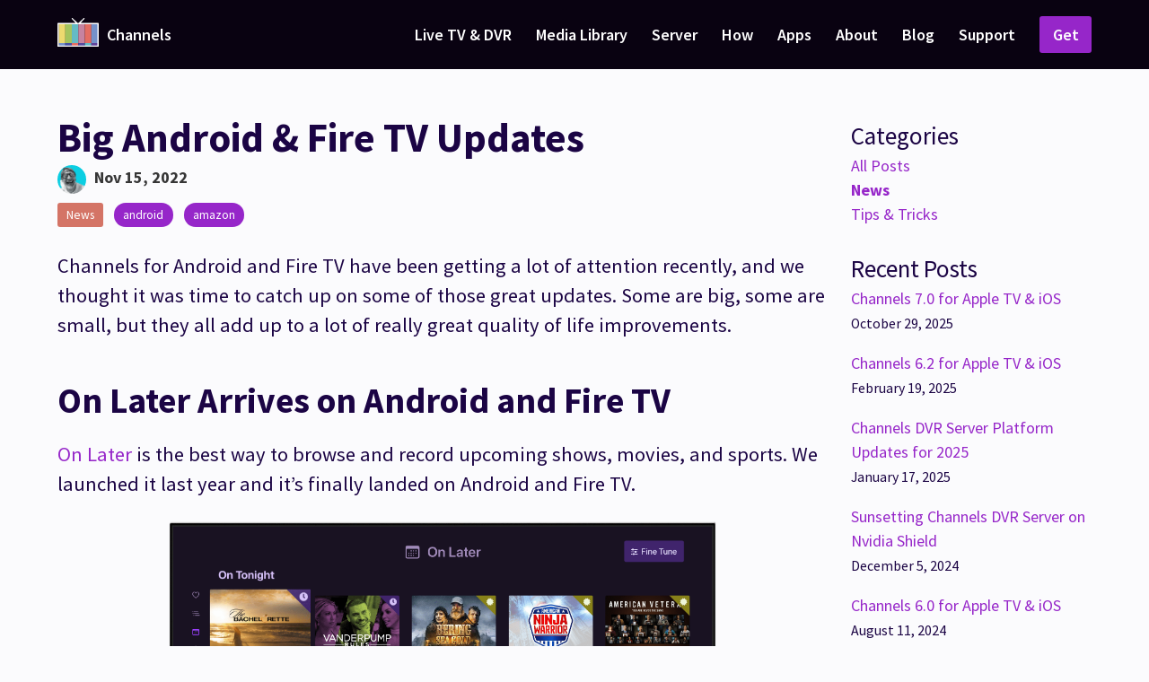

--- FILE ---
content_type: text/html; charset=utf-8
request_url: https://getchannels.com/2022/11/15/big-android-fire-tv-updates/
body_size: 6401
content:
<!DOCTYPE html>
<html lang=" en"><head>
  <meta charset="utf-8">
  <meta http-equiv="X-UA-Compatible" content="IE=edge">
  <meta name="viewport" content="width=device-width, initial-scale=1">
  <meta name="google-site-verification" content="vSEjcPy6DeqD375L4Jn8dI6mMPym3m_lborGpcKgvGE" />
  <meta property="og:url" content="https://getchannels.com/2022/11/15/big-android-fire-tv-updates/" />
  <meta property="og:title" content="Big Android & Fire TV Updates" />
  
  <meta property="og:description" name="description" content="Big updates to Channels on Android & Fire TV.">
  
  <meta property="og:type" name="type" content="article">
  <meta property="og:image" content="https://getchannels.com/a/images/og/root.jpg?v11" />
  <meta property="twitter:card" content="summary_large_image" />
  <meta property="twitter:site" content="@getchannels" />
  <!-- <meta property="og:video" content="https://www.youtube.com/v/FsqpleEkoFs" /> -->
  <meta name="author" content="Channels App">
  <meta name="keywords" content="dvr, hdhomerun, silicondust, cablecard, television, cable, broadcast, tuner, hd, tv, live, antenna, ota, apple tv, iphone, ipad, ipod touch, fire tv, android, android tv, nvidia shield, sony tv, mi box, cord cutter">
  <meta name="google-site-verification" content="mbUv1mX0BVC2LZG0HS5VRbJvgVWOZXBgxj0D7hfkbi4" />
  
  <link rel="alternate" type="application/rss+xml" title="Channels Blog" href="/blog/feed.xml" />
  <link rel="alternate" type="application/rss+xml" title="Channels — News & Updates" href="/blog/news.xml" />
  <link rel="alternate" type="application/rss+xml" title="Channels — Tips & Tricks" href="/blog/tips.xml" />

  <link rel="alternate" type="application/rss+xml" title="Channels for Apple TV — Release Notes" href="/releases/tvos.xml" />
  <link rel="alternate" type="application/rss+xml" title="Channels for iOS — Release Notes" href="/releases/ios.xml" />
  <link rel="alternate" type="application/rss+xml" title="Channels for Android & Fire TV — Release Notes" href="/releases/android.xml" />
  <link rel="alternate" type="application/rss+xml" title="Channels DVR Server — Release Notes" href="/releases/dvr.xml" />
  
  
  <title>Big Android & Fire TV Updates</title>
  

  <link href="/a/fontawesome/css/all.css" rel="stylesheet">
  <link rel="stylesheet" href="/a/main.css">

  <script type="text/javascript" src="/a/js/navbar.js"></script>
  <script type="text/javascript" src="/a/js/bulma-carousel.min.js"></script>
  <script type="text/javascript" src="/a/js/zooming.min.js"></script>
  <script type="text/javascript" src="/a/js/init.js"></script>


  

</head>


<script>
  
    let content_name = 'News Post'
  
</script>

<body class="is-post">



<nav class="navbar is-spaced" role="navigation" aria-label="main navigation">
  <div class="container">
    <div class="navbar-brand">
      <a class="navbar-item logo" href="/">
        <img src="/a/images/channels-logo.svg" alt="Channels: Live TV to all your devices" style="margin-top: -5px;">
        <span class="has-text-weight-semibold" style="margin-left: .5em;">Channels</span>
      </a>

      <a role="button" class="navbar-burger" aria-label="menu" aria-expanded="false" data-target="navMenu">
        <span aria-hidden="true"></span>
        <span aria-hidden="true"></span>
        <span aria-hidden="true"></span>
      </a>
      <div class="navbar-item buy-button is-hidden-tablet">
        <a href="/get/" class="button is-primary has-text-weight-semibold">Get</a>
      </div>
    </div>

    <div id="navMenu" class="navbar-menu">
      <div class="navbar-end">
        <div class="navbar-item has-dropdown is-hoverable has-text-weight-semibold">
          <a class="navbar-link is-arrowless "" href="/live-tv/">
            Live TV & DVR
          </a>

          <div class="navbar-dropdown">
            <a class="navbar-item" href="/live-tv/">
              <i class="fal fa-lg fa-fw fa-search has-text-primary" style="margin-right: 8px;"></i>
              Explore
            </a>
            <a class="navbar-item" href="/live-tv/#live-tv">
              <i class="fal fa-lg fa-fw fa-tv has-text-primary" style="margin-right: 8px;"></i>
              Live TV
            </a>
            <a class="navbar-item" href="/live-tv/#dvr">
              <i class="fal fa-lg fa-fw fa-hard-drive has-text-primary" style="margin-right: 8px;"></i>
              DVR
            </a>
            <a class="navbar-item" href="/live-tv/#sources">
              <i class="fal fa-lg fa-fw fa-tower-broadcast has-text-primary" style="margin-right: 8px;"></i>
              Live TV Sources
            </a>
            <a class="navbar-item" href="/live-tv/#stream">
              <i class="fal fa-lg fa-fw fa-wifi has-text-primary" style="margin-right: 8px;"></i>
              Stream While Away
            </a>
            <a class="navbar-item" href="/multiview/">
              <i class="fal fa-lg fa-fw fa-grid-2 has-text-primary" style="margin-right: 8px;"></i>
              Multiview
            </a>
            <a class="navbar-item" href="/channel-collections/">
              <i class="fal fa-lg fa-fw fa-stream has-text-primary" style="margin-right: 8px;"></i>
              Channel Collections
            </a>
            <a class="navbar-item" href="/on-later/">
              <i class="fal fa-lg fa-fw fa-calendar-days has-text-primary" style="margin-right: 8px;"></i>
              On Later
            </a>
          </div>
        </div>



        <div class="navbar-item has-dropdown is-hoverable has-text-weight-semibold">
          <a class="navbar-link is-arrowless "" href="/library/">
            Media Library
          </a>

          <div class="navbar-dropdown">
            <a class="navbar-item" href="/library/">
              <i class="fal fa-lg fa-fw fa-search has-text-primary" style="margin-right: 8px;"></i>
              Explore
            </a>
            <a class="navbar-item" href="/local-content/">
              <i class="fal fa-lg fa-fw fa-folder-plus has-text-primary" style="margin-right: 8px;"></i>
              Personal Media
            </a>
            <a class="navbar-item" href="/library/#stream">
              <i class="fal fa-lg fa-fw fa-wifi has-text-primary" style="margin-right: 8px;"></i>
              Stream While Away
            </a>
            <a class="navbar-item" href="/personal-sections/">
              <i class="fal fa-lg fa-fw fa-user has-text-primary" style="margin-right: 8px;"></i>
              Personal Sections
            </a>
            <a class="navbar-item" href="/offline-downloads/">
              <i class="fal fa-lg fa-fw fa-arrow-down-to-square has-text-primary" style="margin-right: 8px;"></i>
              Offline Downloads
            </a>
            <a class="navbar-item" href="/library-collections/">
              <i class="fal fa-lg fa-fw fa-layer-group has-text-primary" style="margin-right: 8px;"></i>
              Library Collections
            </a>
            <a class="navbar-item" href="/playlists/">
              <i class="fal fa-lg fa-fw fa-align-justify has-text-primary" style="margin-right: 8px;"></i>
              Playlists
            </a>
            <a class="navbar-item" href="/virtual-channels/">
              <i class="fal fa-lg fa-fw fa-stream has-text-primary" style="margin-right: 8px;"></i>
              Virtual Channels
            </a>
            <a class="navbar-item" href="/kids-section/">
              <i class="fal fa-lg fa-fw fa-child has-text-primary" style="margin-right: 8px;"></i>
              Kids Section
            </a>
            <a class="navbar-item" href="/sports-section/">
              <i class="fal fa-lg fa-fw fa-trophy has-text-primary" style="margin-right: 8px;"></i>
              Sports Section
            </a>
            <a class="navbar-item" href="/news-section/">
              <i class="fal fa-lg fa-fw fa-newspaper has-text-primary" style="margin-right: 8px;"></i>
              News Section
            </a>
          </div>
        </div>


        <div class="navbar-item has-dropdown is-hoverable has-text-weight-semibold">
          <a class="navbar-link is-arrowless ""
            href="/dvr-server/">
            Server
          </a>

          <div class="navbar-dropdown">
            <a class="navbar-item" href="/dvr-server/">
              <i class="fal fa-lg fa-fw fa-search has-text-primary" style="margin-right: 8px;"></i>
              Explore
            </a>
            <a class="navbar-item" href="/hardware/">
              <i class="fal fa-lg fa-fw fa-server has-text-primary" style="margin-right: 8px;"></i>
              Suggested Hardware
            </a>
            <hr class="dropdown-divider is-hidden-mobile">
            <a class="navbar-item" href="/dvr-server/#dvr-install">
              <i class="fal fa-lg fa-fw fa-download has-text-primary" style="margin-right: 8px;"></i>
              Download
            </a>
          </div>
        </div>



        <a href="/how/" class="navbar-item has-text-weight-semibold ">How</a>

        <div class="navbar-item has-dropdown is-hoverable has-text-weight-semibold">
          <a class="navbar-link is-arrowless "" href="/apps/">
            Apps
          </a>

          <div class="navbar-dropdown">
            <a class="navbar-item" href="/apps/">
              <i class="fal fa-lg fa-fw fa-search has-text-primary" style="margin-right: 8px;"></i>
              Explore
            </a>
            <a class="navbar-item" href="/apple-tv/">
              <i class="fab fa-lg fa-fw fa-apple has-text-primary" style="margin-right: 8px;"></i>
              Apple TV
            </a>
            <a class="navbar-item" href="/ios/">
              <i class="fab fa-lg fa-fw fa-apple has-text-primary" style="margin-right: 8px;"></i>
              iOS
            </a>
            <a class="navbar-item" href="/android/">
              <i class="fab fa-lg fa-fw fa-android has-text-primary" style="margin-right: 8px;"></i>
              Android
            </a>
            <a class="navbar-item" href="/fire-tv/">
              <i class="fab fa-lg fa-fw fa-amazon has-text-primary" style="margin-right: 8px;"></i>
              Fire TV
            </a>
            <a class="navbar-item" href="/tesla/">
              <i class="fal fa-lg fa-fw fa-car has-text-primary" style="margin-right: 8px;"></i>
              Watch in Tesla
            </a>
            <a class="navbar-item" href="/automation/">
              <i class="fal fa-lg fa-fw fa-robot has-text-primary" style="margin-right: 8px;"></i>
              Automation &amp; APIs
            </a>
            <hr class="dropdown-divider is-hidden-mobile">
            <a class="navbar-item" href="/releases/">
              <i class="fal fa-lg fa-fw fa-book has-text-primary" style="margin-right: 8px;"></i>
              Release History
            </a>
            <a class="navbar-item" href="/beta/">
              <i class="fal fa-lg fa-fw fa-tools has-text-primary" style="margin-right: 8px;"></i>
              Beta Program
            </a>
          </div>
        </div>

        <div class="navbar-item has-dropdown is-hoverable has-text-weight-semibold">
          <a class="navbar-link is-arrowless "" href="/about/">
            About
          </a>

          <div class="navbar-dropdown">
            <a class="navbar-item" href="/about/">
              <i class="fal fa-lg fa-fw fa-search has-text-primary" style="margin-right: 8px;"></i>
              Explore
            </a>
            <a class="navbar-item" href="/about/#team">
              <i class="fal fa-lg fa-fw fa-people-group has-text-primary" style="margin-right: 8px;"></i>
              The Team
            </a>
            <a class="navbar-item" href="/press/">
              <i class="fal fa-lg fa-fw fa-newspaper has-text-primary" style="margin-right: 8px;"></i>
              Press
            </a>
            <a class="navbar-item" href="/about/#timeline">
              <i class="fal fa-lg fa-fw fa-timeline has-text-primary" style="margin-right: 8px;"></i>
              History
            </a>
          </div>
        </div>

        <div class="navbar-item has-dropdown is-hoverable has-text-weight-semibold">
          <a class="navbar-link is-arrowless "" href="/blog/">
            Blog
          </a>

          <div class="navbar-dropdown">
            <a class="navbar-item" href="/blog/">
              <i class="fal fa-lg fa-fw fa-search has-text-primary" style="margin-right: 8px;"></i>
              Explore
            </a>
            <a class="navbar-item" href="/blog/news/">
              <i class="fal fa-lg fa-fw fa-newspaper has-text-primary" style="margin-right: 8px;"></i>
              News
            </a>
            <a class="navbar-item" href="/blog/tips/">
              <i class="fal fa-lg fa-fw fa-lightbulb has-text-primary" style="margin-right: 8px;"></i>
              Tips &amp; Tricks
            </a>
          </div>
        </div>

        <div class="navbar-item has-dropdown is-hoverable has-text-weight-semibold">
          <a class="navbar-link is-arrowless "" href="/support/">
            Support
          </a>

          <div class="navbar-dropdown">
            <a class="navbar-item" href="/support/">
              <i class="fal fa-lg fa-fw fa-search has-text-primary" style="margin-right: 8px;"></i>
              Explore
            </a>
            <a class="navbar-item" href="/docs/">
              <i class="fal fa-lg fa-fw fa-book has-text-primary" style="margin-right: 8px;"></i>
              Documentation
            </a>
            <a class="navbar-item" href="/community/">
              <i class="fal fa-lg fa-fw fa-people-group has-text-primary" style="margin-right: 8px;"></i>
              Community
            </a>
            <a class="navbar-item" href="/beta/">
              <i class="fal fa-lg fa-fw fa-rocket has-text-primary" style="margin-right: 8px;"></i>
              Beta Program
            </a>
            <hr class="dropdown-divider is-hidden-mobile">
            <a class="navbar-item" href="/account/">
              <i class="fal fa-lg fa-fw fa-user has-text-primary" style="margin-right: 8px;"></i>
              Your Account
            </a>
          </div>
        </div>



        <div class="navbar-item buy-button">
          <a href="/get/" class="button is-primary has-text-weight-semibold">Get</a>
        </div>
      </div>
    </div>
  </div>
</nav>

  


  <main class="page-content" aria-label="Content">
    <section class="section blog-post bg-light-gray">
      <div class="container">
        <div class="columns">
          <div class="column is-9">
            <header class="post-header">
              <h1 class="is-size-2 has-text-weight-bold" style="margin-bottom: 8px;">Big Android &amp; Fire TV Updates</h1>
              <div class="post-meta is-flex">
                <figure class="image is-32x32 is-inline-block tooltip" data-tooltip="Jon Maddox">
                  <a href="/about/#team"><img class="author is-rounded" src="/a/images/about/maddox.jpg"
                      alt="Jon Maddox" /></a>
                </figure>
                <time datetime="2022-11-15T04:01:00+00:00">
                  <strong>Nov 15, 2022</strong>
                </time>
              </div>
              <div style="margin-top: 8px;">
                
<a href="/blog/news/" class="tag is-news-link">News</a> &nbsp;

                
                
                <a href="/blog/tags/android" class="tag is-primary is-rounded">android</a> &nbsp;
                
                
                <a href="/blog/tags/amazon" class="tag is-primary is-rounded">amazon</a> &nbsp;
                
              </div>
            </header>

            <div class="post-content content is-medium">
              <p>Channels for Android and Fire TV have been getting a lot of attention recently, and we thought it was time to catch up on some of those great updates.
Some are big, some are small, but they all add up to a lot of really great quality of life improvements.</p>

<h2 id="on-later-arrives-on-android-and-fire-tv">On Later Arrives on Android and Fire TV</h2>

<p><a href="/on-later/">On Later</a> is the best way to browse and record upcoming shows, movies, and sports. We launched it last year and it’s finally landed on Android and Fire TV.</p>

<div class="columns is-centered">
  <div class="image-grid column is-three-quarters " style="">
    <a href="
  
    /a/images/tv-shots/on-later.png
  
"><img class="post-image rounded" src="/a/images/tv-shots/on-later.png" alt="on later" /></a>
  </div>
</div>

<p><a href="/on-later/">On Later</a> presents upcoming items that may be of interest to you. Browse new shows that are premiering. Browse shows and movies by genres. Browse sports by sport league. On Later attempts to dig deep into your guide to help you find things to record.</p>

<p>By fine tuning its results with your personalizations, it will do an even better job at suggesting things to watch and record.</p>

<p><a href="/docs/apps/usage/on-later/">Learn More →</a> about how On Later works and how you can tune it to give you more personalized results.</p>

<h2 id="library-collections">Library Collections</h2>

<p><a href="/library-collections/">Library Collections</a> were launched to give you a fun way to organize your library even more.</p>

<div class="columns is-centered">
  <div class="image-grid column is-three-quarters " style="">
    <a href="
  
    /a/images/tv-shots/library-collections.png
  
"><img class="post-image rounded" src="/a/images/tv-shots/library-collections.png" alt="Library Collections" /></a>
  </div>
</div>

<p>Combine movies or TV shows together in creative ways to help find them faster or just to show them off. Group your content by franchise, by family member, or any other fun way you can think of.</p>

<p>Library Collections let you really customize them as they support <a href="/docs/channels-dvr-server/how-to/art-editor/">custom images</a>, numerous sorting options, <a href="/docs/channels-dvr-server/how-to/smart-rules/">Smart Rules</a>, and more.</p>

<p><a href="/docs/channels-dvr-server/how-to/library-collections/">Learn More →</a> about how Library Collections work and how you can curate them in your library.</p>

<h2 id="video-groups">Video Groups</h2>

<p>Add your family movies, concerts, old sporting events, and more tor your Channels library.</p>

<p>Videos were added as a new import type as a way to get videos that aren’t necessarily proper Movies or TV Shows into Channels. Since videos do not get metadata added to them directly, you have the full <a href="/docs/channels-dvr-server/how-to/metadata-editor/">metadata editing</a> and <a href="/docs/channels-dvr-server/how-to/art-editor/">image</a> tools at your disposal to dress up your videos.</p>

<h2 id="quality-of-life-improvements">Quality of Life Improvements</h2>

<p><a href="/docs/channels-dvr-server/how-to/channel-collections/#automatic-channels">Automatic Channels</a> were added to let you magically pull channels into your <a href="/channel-collections/">Channel Collections</a> based on a series of rules. Want a collection to show all currently airing sporting events, just add it to your rule.</p>

<p>MPAA and TV ratings were added to give more insight into your content, along with the ability to browse your movies by MPAA rating.</p>

<p>A new resume option was added to let playback start immediately, with a button appearing giving you the option of starting from the beginning.</p>

<p><a href="/virtual-channels/">Virtual Channels</a> now use this experience by default, allowing you the option to start the content from the beginning. Virtual Channels also received new options for tuning in, including the ability to always start content from the beginning, start live, or be prompted every time.</p>

<p>New seek options let you decide if the timeline should appear when doing quick seeks. This option can be set specifically for sports, movies, or everything. This has been a long requested feature for sports fans.</p>

<p>Playback speed can now be set per show. If there’s a show you always want to watch at 1.5x, set it in its options and Channels will use that speed by default.</p>

<p>New progress bars on the guide show the percent completion of currently airing items.</p>

<h2 id="so-much-more">So Much More</h2>

<p>There are many more updates, bug fixes, and tweaks added as well. You can follow our progress with our detailed <a href="/releases/#android">release notes</a>.</p>

<h2 id="channels-subscription">Channels Subscription</h2>

<p>All of these features are part of the Channels ecosystem. If you’re not already a <a href="/get/">Channels subscriber</a>, <a href="/dvr/">learn more</a> about what makes it so great!</p>

<!-- <div class="post-footer">
  
    <div class="previous">
      <p class="post-footer-label"><a href="/2022/09/15/ios16-name-issue/"> <span class="icon"><i class="far fa-long-arrow-left"></i></span> Previous Post</a></p>
      <p class="post-footer-title">iOS & tvOS 16 Device Name Changes</p>
    </div>
  

  
    <div class="next">
      <p class="post-footer-label"><a href="/2022/11/15/channels-on-windows/">Next Post <span class="icon"><i class="far fa-long-arrow-right"></i></span></a></p>
      <p class="post-footer-title">Channels on Windows</p>
    </div>
  
</div> -->


            </div>

            <a class="u-url" href="/2022/11/15/big-android-fire-tv-updates/" hidden></a>
          </div>
          <div class="column is-3">
            <h2 class="is-size-4">Categories</h2>
<p><a href="/blog/" class="">All Posts</a></p>
<p><a href="/blog/news/" class=" has-text-weight-bold ">News </a></p>
<p><a href="/blog/tips/" class="">Tips & Tricks</a>
</p>

<h2 class="is-size-4" style="margin-top: 1em;">Recent Posts</h2>

<div style="margin-bottom: 1em;">
  <p class="is-size-6"><a href="/2025/10/29/channels-7/">Channels 7.0 for Apple TV & iOS</a></p>
  <p><small>October 29, 2025</small></p>
</div>

<div style="margin-bottom: 1em;">
  <p class="is-size-6"><a href="/2025/02/19/channels-6-2-dolby-vision/">Channels 6.2 for Apple TV & iOS</a></p>
  <p><small>February 19, 2025</small></p>
</div>

<div style="margin-bottom: 1em;">
  <p class="is-size-6"><a href="/2025/01/17/platform-updates-2025/">Channels DVR Server Platform Updates for 2025</a></p>
  <p><small>January 17, 2025</small></p>
</div>

<div style="margin-bottom: 1em;">
  <p class="is-size-6"><a href="/2024/12/05/sunsetting-shield/">Sunsetting Channels DVR Server on Nvidia Shield</a></p>
  <p><small>December  5, 2024</small></p>
</div>

<div style="margin-bottom: 1em;">
  <p class="is-size-6"><a href="/2024/08/11/channels-6/">Channels 6.0 for Apple TV & iOS</a></p>
  <p><small>August 11, 2024</small></p>
</div>

<div style="margin-bottom: 1em;">
  <p class="is-size-6"><a href="/2024/02/08/channels-5-8/">Channels 5.8 for Apple TV & iOS</a></p>
  <p><small>February  8, 2024</small></p>
</div>

<div style="margin-bottom: 1em;">
  <p class="is-size-6"><a href="/2024/01/08/security-update-docker-deployments/">Security Update for Docker Deployments</a></p>
  <p><small>January  8, 2024</small></p>
</div>

          </div>
        </div>
      </div>
    </section>
  </main>

  <section class="section bg-purple-gradient">
  <div class="container has-text-white">
    <div class="columns level">
      <div class="column is-half content">
        <h2 class="title is-3 has-text-weight-bold has-text-white">More about Channels</h2>
        <p>Channels is the best way to watch TV your way. With extensive customizability, and multiple ways to add media
          to your library, there's nothing else like it. Import your own movies and TV shows, watch live TV with a
          familiar guide, record your favorite shows, and stream everything while away from home.</p>
        <p>
          <a class="button is-outlined is-white has-text-weight-semibold" href="/library/">Learn more about Channels</a>
        </p>
      </div>

      <div class="column is-half">
        <img src="/a/images/ipad-iphone-dvr.png" />
      </div>
    </div>
  </div>
</section><footer class="footer has-text-white has-background-black is-spaced">
  <div class="container">
    <div class="columns">
      <div class="column">
        <a class="logo" href="/">
          <img src="/a/images/channels-logo.svg" alt="Channels: Live TV to all your devices" width="52" />
        </a>

        <div class="social-icons">
          <div>
            <a class="icon" rel="me" href="https://techhub.social/@getchannels">
              <i class="fab fa-lg fa-mastodon"></i>
            </a>
            <a class="icon" href="https://instagram.com/getchannels">
              <i class="fab fa-lg fa-instagram"></i>
            </a>
            <a class="icon" href="/cdn-cgi/l/email-protection#61121411110e1315210604150209000f0f040d124f020e0c">
              <i class="fas fa-lg fa-envelope"></i>
            </a>
          </div>
          <a class="icon" href="https://discord.gg/EjSPhubCvS">
            <i class="fab fa-lg fa-discord"></i>
          </a>
          <a class="icon" href="https://www.reddit.com/r/getchannels">
            <i class="fab fa-lg fa-reddit-alien"></i>
          </a>
          <a class="icon" href="https://www.youtube.com/@getchannels/">
            <i class="fab fa-lg fa-youtube"></i>
          </a>
        </div>
      </div>
      <div class="column">
        <h3>Product</h3>
        <ul>
          <li><a href="/live-tv/">Live TV & DVR</a></li>
          <li><a href="/library/">Media Library</a></li>
          <li><a href="/dvr-server/">Channels DVR Server</a></li>
          <li><a href="/how/">How It Works</a></li>
          <li><a href="/tesla/">Watch in Tesla</a></li>
          <li><a href="/for-hdhomerun/">Channels for HDHomeRun</a></li>
        </ul>
      </div>
      <div class="column">
        <h3>Platforms</h3>
        <ul>
          <li><a href="/apple-tv/">Apple TV</a></li>
          <li><a href="/ios/">iOS</a></li>
          <li><a href="/fire-tv/">Fire TV</a></li>
          <li><a href="/android/">Android</a></li>
        </ul>
      </div>
      <div class="column">
        <h3>More Info</h3>
        <ul>
          <li><a href="/news/">News & Updates</a></li>
          <li><a href="/releases/">Release History</a></li>
          <li><a href="/automation/">Automation</a></li>
          <li><a href="/beta/">Beta Program</a></li>
          <li><a href="/press/">Press</a></li>
        </ul>
      </div>
      <div class="column">
        <h3>Support</h3>
        <ul>
          <li><a href="/support/">Get Support</a></li>
          <li><a href="/account/">Manage Subscription</a></li>
          <li><a href="/community/">Community</a></li>
          <li><a href="/docs/">Support Articles</a></li>
        </ul>
      </div>
    </div>
    <!-- /.columns -->
    <div class="footer-bottom">
      <p>
        <small>Built with <i class="fas fa-heart"></i> by Fancy Bits LLC.</small>
        &nbsp;&nbsp;&nbsp;&nbsp;
        <a href="/tos/">Terms of Service</a> &nbsp;&nbsp;&nbsp;&nbsp;
        <a href="/privacy/">Privacy</a>
      </p>
    </div>
    <!-- /.footer-bottom -->
  </div>
  <!-- /.container -->
</footer><script data-cfasync="false" src="/cdn-cgi/scripts/5c5dd728/cloudflare-static/email-decode.min.js"></script><script>
    document.addEventListener("DOMContentLoaded", function (event) {
      var carousels = bulmaCarousel.attach(); // carousels now contains an array of all Carousel instances
    });
  </script>
<script type="text/javascript">
(function(i,s,o,g,r,a,m){i['GoogleAnalyticsObject']=r;i[r]=i[r]||function(){
(i[r].q=i[r].q||[]).push(arguments)},i[r].l=1*new Date();a=s.createElement(o),
m=s.getElementsByTagName(o)[0];a.async=1;a.src=g;m.parentNode.insertBefore(a,m)
})(window,document,'script','//www.google-analytics.com/analytics.js','ga');
ga('create', 'UA-69623754-1', 'auto');
ga('send', 'pageview');
</script>

<script type="text/javascript">
var _gauges = _gauges || [];
(function() {
  var t   = document.createElement('script');
  t.type  = 'text/javascript';
  t.async = true;
  t.id    = 'gauges-tracker';
  t.setAttribute('data-site-id', '56390d24de2e264777002567');
  t.setAttribute('data-track-path', 'https://track.gaug.es/track.gif');
  t.src = 'https://d2fuc4clr7gvcn.cloudfront.net/track.js';
  var s = document.getElementsByTagName('script')[0];
  s.parentNode.insertBefore(t, s);
})();
</script>

<script async defer src="https://scripts.simpleanalyticscdn.com/latest.js"></script> 
<noscript><img src="https://queue.simpleanalyticscdn.com/noscript.gif" alt=""/></noscript>


</body>

</html>

--- FILE ---
content_type: application/javascript; charset=utf-8
request_url: https://getchannels.com/a/js/init.js
body_size: 71
content:
function createCookie(name, value, days) {
  var cookieToCreate = '';
  var expires;
  if (days) {
    var date = new Date();
    date.setTime(date.getTime()+(days*24*60*60*1000));
    expires = "; expires="+date.toGMTString();
  }
  else {
    expires = "";
  }

  var hostname = new URL(window.location.href).hostname
  var domain
  if (hostname == "getchannels.com") {
    domain = ".getchannels.com"
  }else{
    domain = hostname
  }

  cookieToCreate = name + '=' + value + expires + ';domain=' + domain + ';path=/;';

  document.cookie = cookieToCreate
}

function readCookie(name) {
  var nameEQ = name + "=";
  var ca = document.cookie.split(';');
  for (var i=0;i < ca.length;i++) {
    var c = ca[i];
    while (c.charAt(0) === ' ') {
      c = c.substring(1,c.length);
    }
    if (c.indexOf(nameEQ) === 0) {
      return c.substring(nameEQ.length,c.length);
    }
  }
  return null;
}



function getParameterByName(name, url) {
    if (!url) url = window.location.href;
    name = name.replace(/[\[\]]/g, '\\$&');
    var regex = new RegExp('[?&]' + name + '(=([^&#]*)|&|#|$)'),
        results = regex.exec(url);
    if (!results) return null;
    if (!results[2]) return '';
    return decodeURIComponent(results[2].replace(/\+/g, ' '));
}


utm_source = getParameterByName("utm-source") || getParameterByName("utm_source")
utm_campaign = getParameterByName("utm-campaign") || getParameterByName("utm_campaign")
cookied_referrer = readCookie("ref")
var referrer
if (document.referrer) {
  referrer = new URL(document.referrer).hostname
}

if (utm_source) {
  createCookie("utms", utm_source, 30)
}

if (utm_campaign) {
  createCookie("utmc", utm_campaign, 30)
}

if (!cookied_referrer && referrer && referrer != "getchannels.com") {
  createCookie("ref", referrer, 30)
}


--- FILE ---
content_type: image/svg+xml
request_url: https://getchannels.com/a/images/channels-logo.svg
body_size: 30
content:
<svg width="241" height="165" viewBox="0 0 241 165" fill="none" xmlns="http://www.w3.org/2000/svg">
<g clip-path="url(#clip0)">
<path d="M46.1 35.2H7.90002V142.5H46.1V35.2Z" fill="#EDDA6F"/>
<path d="M46.1 142H7.90002V156.8H46.1V142Z" fill="#7592CA"/>
<path d="M84.1 35.2H45.9V142.5H84.1V35.2Z" fill="#A4C45E"/>
<path d="M84.1 142H45.9V156.8H84.1V142Z" fill="#4851A3"/>
<path d="M122.1 35.2H83.9V142.5H122.1V35.2Z" fill="#65BBC5"/>
<path d="M122.1 142H83.9V156.8H122.1V142Z" fill="#E46D62"/>
<path d="M160.1 35.2H121.9V142.5H160.1V35.2Z" fill="#C683A0"/>
<path d="M160.1 142H121.9V156.8H160.1V142Z" fill="#544A9E"/>
<path d="M198.1 35.2H159.9V142.5H198.1V35.2Z" fill="#E46D62"/>
<path d="M198.1 142H159.9V156.8H198.1V142Z" fill="#65BAC4"/>
<path d="M236.1 35.2H197.9V142.5H236.1V35.2Z" fill="#7592CA"/>
<path d="M236.1 142H197.9V156.8H236.1V142Z" fill="#60429A"/>
<path d="M236.9 27.6H135.8C142.3 20.8 155.6 6.9 157.3 5C158.6 3.5 158.2 1.9 157.2 0.899997C156.1 -0.100003 154.2 -0.500003 153.1 0.599997C151.9 1.8 127.1 24.9 124.2 27.6H116.9C114 24.9 89.1 1.8 88 0.599997C86.9 -0.500003 85 -0.100003 83.9 0.899997C82.9 1.9 82.5 3.5 83.8 4.9C85.5 6.7 98.8 20.7 105.3 27.5H4C1.8 27.5 0 29.3 0 31.5V160.2C0 162.4 1.8 164.2 4 164.2H236.9C239.1 164.2 240.9 162.4 240.9 160.2V31.6C240.9 29.4 239.1 27.6 236.9 27.6ZM232.9 156.3H8V35.6H232.9V156.3Z" fill="white"/>
</g>
<defs>
<clipPath id="clip0">
<rect width="240.9" height="164.3" fill="white"/>
</clipPath>
</defs>
</svg>


--- FILE ---
content_type: text/plain
request_url: https://www.google-analytics.com/j/collect?v=1&_v=j102&a=1810587638&t=pageview&_s=1&dl=https%3A%2F%2Fgetchannels.com%2F2022%2F11%2F15%2Fbig-android-fire-tv-updates%2F&ul=en-us%40posix&dt=Big%20Android%20%26%20Fire%20TV%20Updates&sr=1280x720&vp=1280x720&_u=IEBAAEABAAAAACAAI~&jid=1820270068&gjid=1436976292&cid=1876393507.1769008481&tid=UA-69623754-1&_gid=2135091524.1769008481&_r=1&_slc=1&z=195957410
body_size: -451
content:
2,cG-EE0T0TKEWD

--- FILE ---
content_type: application/javascript; charset=utf-8
request_url: https://getchannels.com/a/js/bulma-carousel.min.js
body_size: 5244
content:
(function webpackUniversalModuleDefinition(root, factory) {
	if(typeof exports === 'object' && typeof module === 'object')
		module.exports = factory();
	else if(typeof define === 'function' && define.amd)
		define([], factory);
	else if(typeof exports === 'object')
		exports["bulmaCarousel"] = factory();
	else
		root["bulmaCarousel"] = factory();
})(typeof self !== 'undefined' ? self : this, function() {
return /******/ (function(modules) { // webpackBootstrap
/******/ 	// The module cache
/******/ 	var installedModules = {};
/******/
/******/ 	// The require function
/******/ 	function __webpack_require__(moduleId) {
/******/
/******/ 		// Check if module is in cache
/******/ 		if(installedModules[moduleId]) {
/******/ 			return installedModules[moduleId].exports;
/******/ 		}
/******/ 		// Create a new module (and put it into the cache)
/******/ 		var module = installedModules[moduleId] = {
/******/ 			i: moduleId,
/******/ 			l: false,
/******/ 			exports: {}
/******/ 		};
/******/
/******/ 		// Execute the module function
/******/ 		modules[moduleId].call(module.exports, module, module.exports, __webpack_require__);
/******/
/******/ 		// Flag the module as loaded
/******/ 		module.l = true;
/******/
/******/ 		// Return the exports of the module
/******/ 		return module.exports;
/******/ 	}
/******/
/******/
/******/ 	// expose the modules object (__webpack_modules__)
/******/ 	__webpack_require__.m = modules;
/******/
/******/ 	// expose the module cache
/******/ 	__webpack_require__.c = installedModules;
/******/
/******/ 	// define getter function for harmony exports
/******/ 	__webpack_require__.d = function(exports, name, getter) {
/******/ 		if(!__webpack_require__.o(exports, name)) {
/******/ 			Object.defineProperty(exports, name, {
/******/ 				configurable: false,
/******/ 				enumerable: true,
/******/ 				get: getter
/******/ 			});
/******/ 		}
/******/ 	};
/******/
/******/ 	// getDefaultExport function for compatibility with non-harmony modules
/******/ 	__webpack_require__.n = function(module) {
/******/ 		var getter = module && module.__esModule ?
/******/ 			function getDefault() { return module['default']; } :
/******/ 			function getModuleExports() { return module; };
/******/ 		__webpack_require__.d(getter, 'a', getter);
/******/ 		return getter;
/******/ 	};
/******/
/******/ 	// Object.prototype.hasOwnProperty.call
/******/ 	__webpack_require__.o = function(object, property) { return Object.prototype.hasOwnProperty.call(object, property); };
/******/
/******/ 	// __webpack_public_path__
/******/ 	__webpack_require__.p = "";
/******/
/******/ 	// Load entry module and return exports
/******/ 	return __webpack_require__(__webpack_require__.s = 0);
/******/ })
/************************************************************************/
/******/ ([
/* 0 */
/***/ (function(module, __webpack_exports__, __webpack_require__) {

"use strict";
Object.defineProperty(__webpack_exports__, "__esModule", { value: true });
/* harmony import */ var __WEBPACK_IMPORTED_MODULE_0__events__ = __webpack_require__(1);
/* harmony import */ var __WEBPACK_IMPORTED_MODULE_1__defaultOptions__ = __webpack_require__(2);
var _createClass = function () { function defineProperties(target, props) { for (var i = 0; i < props.length; i++) { var descriptor = props[i]; descriptor.enumerable = descriptor.enumerable || false; descriptor.configurable = true; if ("value" in descriptor) descriptor.writable = true; Object.defineProperty(target, descriptor.key, descriptor); } } return function (Constructor, protoProps, staticProps) { if (protoProps) defineProperties(Constructor.prototype, protoProps); if (staticProps) defineProperties(Constructor, staticProps); return Constructor; }; }();

function _classCallCheck(instance, Constructor) { if (!(instance instanceof Constructor)) { throw new TypeError("Cannot call a class as a function"); } }

function _possibleConstructorReturn(self, call) { if (!self) { throw new ReferenceError("this hasn't been initialised - super() hasn't been called"); } return call && (typeof call === "object" || typeof call === "function") ? call : self; }

function _inherits(subClass, superClass) { if (typeof superClass !== "function" && superClass !== null) { throw new TypeError("Super expression must either be null or a function, not " + typeof superClass); } subClass.prototype = Object.create(superClass && superClass.prototype, { constructor: { value: subClass, enumerable: false, writable: true, configurable: true } }); if (superClass) Object.setPrototypeOf ? Object.setPrototypeOf(subClass, superClass) : subClass.__proto__ = superClass; }




var BULMA_CAROUSEL_EVENTS = {
  'ready': 'carousel:ready',
  'slideBefore': 'carousel:slide:before',
  'slideAfter': 'carousel:slide:after'
};

var onSwipeStart = Symbol('onSwipeStart');
var onSwipeMove = Symbol('onSwipeMove');
var onSwipeEnd = Symbol('onSwipeEnd');

var supportsPassive = false;
try {
  var opts = Object.defineProperty({}, 'passive', {
    get: function get() {
      supportsPassive = true;
    }
  });
  window.addEventListener("testPassive", null, opts);
  window.removeEventListener("testPassive", null, opts);
} catch (e) {}

var bulmaCarousel = function (_EventEmitter) {
  _inherits(bulmaCarousel, _EventEmitter);

  function bulmaCarousel(selector) {
    var options = arguments.length > 1 && arguments[1] !== undefined ? arguments[1] : {};

    _classCallCheck(this, bulmaCarousel);

    var _this = _possibleConstructorReturn(this, (bulmaCarousel.__proto__ || Object.getPrototypeOf(bulmaCarousel)).call(this));

    _this.element = typeof selector === 'string' ? document.querySelector(selector) : selector;
    // An invalid selector or non-DOM node has been provided.
    if (!_this.element) {
      throw new Error('An invalid selector or non-DOM node has been provided.');
    }

    _this._clickEvents = ['click'];
    _this.options = Object.assign({}, __WEBPACK_IMPORTED_MODULE_1__defaultOptions__["a" /* default */], options);
    if (_this.element.dataset.autoplay) {
      _this.options.autoplay = _this.element.dataset.autoplay;
    }
    if (_this.element.dataset.delay) {
      _this.options.delay = _this.element.dataset.delay;
    }
    if (_this.element.dataset.size && !_this.element.classList.contains('carousel-animate-fade')) {
      _this.options.size = _this.element.dataset.size;
    }
    if (_this.element.classList.contains('carousel-animate-fade')) {
      _this.options.size = 1;
    }

    _this.forceHiddenNavigation = false;

    _this[onSwipeStart] = _this[onSwipeStart].bind(_this);
    _this[onSwipeMove] = _this[onSwipeMove].bind(_this);
    _this[onSwipeEnd] = _this[onSwipeEnd].bind(_this);

    _this.init();
    return _this;
  }

  /**
   * Initiate all DOM element containing carousel class
   * @method
   * @return {Array} Array of all Carousel instances
   */


  _createClass(bulmaCarousel, [{
    key: 'init',


    /**
     * Initiate plugin
     * @method init
     * @return {void}
     */
    value: function init() {
      this.container = this.element.querySelector('.carousel-container');
      this.items = this.element.querySelectorAll('.carousel-item');
      this.currentItem = {
        element: this.element,
        node: this.element.querySelector('.carousel-item.is-active'),
        pos: -1
      };
      this.currentItem.pos = this.currentItem.node ? Array.from(this.items).indexOf(this.currentItem.node) : -1;
      if (!this.currentItem.node) {
        this.currentItem.node = this.items[0];
        this.currentItem.node.classList.add('is-active');
        this.currentItem.pos = 0;
      }
      this.forceHiddenNavigation = this.items.length <= 1;

      var images = this.element.querySelectorAll('img');
      [].forEach.call(images, function (img) {
        img.setAttribute('draggable', false);
      });

      this._resize();
      this._setOrder();
      this._initNavigation();
      this._bindEvents();

      if (this.options.autoplay) {
        this._autoPlay(this.options.delay);
      }

      this.emit(BULMA_CAROUSEL_EVENTS.ready, this.currentItem);
    }
  }, {
    key: '_resize',
    value: function _resize() {
      var _this2 = this;

      var computedStyle = window.getComputedStyle(this.element);
      var width = parseInt(computedStyle.getPropertyValue('width'), 10);

      // Detect which animation is setup and auto-calculate size and transformation
      if (this.options.size > 1) {
        if (this.options.size >= Array.from(this.items).length) {
          this.offset = 0;
        } else {
          this.offset = width / this.options.size;
        }

        this.container.style.left = 0 - this.offset + 'px';
        this.container.style.transform = 'translateX(' + this.offset + 'px)';
        [].forEach.call(this.items, function (item) {
          item.style.flexBasis = _this2.offset + 'px';
        });
      }

      // If animation is fade then force carouselContainer size (due to the position: absolute)
      if (this.element.classList.contains('carousel-animate-fade') && this.items.length) {
        var img = this.items[0].querySelector('img');
        var scale = 1;
        if (img.naturalWidth) {
          scale = width / img.naturalWidth;
          this.container.style.height = img.naturalHeight * scale + 'px';
        } else {
          img.onload = function () {
            scale = width / img.naturalWidth;
            _this2.container.style.height = img.naturalHeight * scale + 'px';
          };
        }
      }
    }

    /**
     * Bind all events
     * @method _bindEvents
     * @return {void}
     */

  }, {
    key: '_bindEvents',
    value: function _bindEvents() {
      var _this3 = this;

      if (this.previousControl) {
        this._clickEvents.forEach(function (clickEvent) {
          _this3.previousControl.addEventListener(clickEvent, function (e) {
            if (!supportsPassive) {
              e.preventDefault();
            }
            if (_this3._autoPlayInterval) {
              clearInterval(_this3._autoPlayInterval);
              _this3._autoPlay(_this3.optionsdelay);
            }
            _this3._slide('previous');
          }, supportsPassive ? { passive: true } : false);
        });
      }

      if (this.nextControl) {
        this._clickEvents.forEach(function (clickEvent) {
          _this3.nextControl.addEventListener(clickEvent, function (e) {
            if (!supportsPassive) {
              e.preventDefault();
            }
            if (_this3._autoPlayInterval) {
              clearInterval(_this3._autoPlayInterval);
              _this3._autoPlay(_this3.options.delay);
            }
            _this3._slide('next');
          }, supportsPassive ? { passive: true } : false);
        });
      }

      // Bind swipe events
      this.element.addEventListener('touchstart', this[onSwipeStart], supportsPassive ? { passive: true } : false);
      this.element.addEventListener('mousedown', this[onSwipeStart], supportsPassive ? { passive: true } : false);
      this.element.addEventListener('touchmove', this[onSwipeMove], supportsPassive ? { passive: true } : false);
      this.element.addEventListener('mousemove', this[onSwipeMove], supportsPassive ? { passive: true } : false);
      this.element.addEventListener('touchend', this[onSwipeEnd], supportsPassive ? { passive: true } : false);
      this.element.addEventListener('mouseup', this[onSwipeEnd], supportsPassive ? { passive: true } : false);
    }
  }, {
    key: 'destroy',
    value: function destroy() {
      this.element.removeEventListener('touchstart', this[onSwipeStart], supportsPassive ? { passive: true } : false);
      this.element.removeEventListener('mousedown', this[onSwipeStart], supportsPassive ? { passive: true } : false);
      this.element.removeEventListener('touchmove', this[onSwipeMove], supportsPassive ? { passive: true } : false);
      this.element.removeEventListener('mousemove', this[onSwipeMove], supportsPassive ? { passive: true } : false);
      this.element.removeEventListener('touchend', this[onSwipeEnd], supportsPassive ? { passive: true } : false);
      this.element.removeEventListener('mouseup', this[onSwipeEnd], supportsPassive ? { passive: true } : false);
    }

    /**
     * Save current position on start swiping
     * @method onSwipeStart
     * @param  {Event}    e Swipe event
     * @return {void}
     */

  }, {
    key: onSwipeStart,
    value: function value(e) {
      if (!supportsPassive) {
        e.preventDefault();
      }

      e = e ? e : window.event;
      e = 'changedTouches' in e ? e.changedTouches[0] : e;
      this._touch = {
        start: {
          time: new Date().getTime(), // record time when finger first makes contact with surface
          x: e.pageX,
          y: e.pageY
        },
        dist: {
          x: 0,
          y: 0
        }
      };
    }

    /**
     * Save current position on end swiping
     * @method onSwipeMove
     * @param  {Event}  e swipe event
     * @return {void}
     */

  }, {
    key: onSwipeMove,
    value: function value(e) {
      if (!supportsPassive) {
        e.preventDefault();
      }
    }

    /**
     * Save current position on end swiping
     * @method onSwipeEnd
     * @param  {Event}  e swipe event
     * @return {void}
     */

  }, {
    key: onSwipeEnd,
    value: function value(e) {
      if (!supportsPassive) {
        e.preventDefault();
      }

      e = e ? e : window.event;
      e = 'changedTouches' in e ? e.changedTouches[0] : e;
      this._touch.dist = {
        x: e.pageX - this._touch.start.x, // get horizontal dist traveled by finger while in contact with surface
        y: e.pageY - this._touch.start.y // get vertical dist traveled by finger while in contact with surface
      };

      this._handleGesture();
    }

    /**
     * Identify the gestureand slide if necessary
     * @method _handleGesture
     * @return {void}
     */

  }, {
    key: '_handleGesture',
    value: function _handleGesture() {
      var elapsedTime = new Date().getTime() - this._touch.start.time; // get time elapsed
      if (elapsedTime <= this.options.allowedTime) {
        // first condition for awipe met
        if (Math.abs(this._touch.dist.x) >= this.options.threshold && Math.abs(this._touch.dist.y) <= this.options.restraint) {
          // 2nd condition for horizontal swipe met
          this._touch.dist.x < 0 ? this._slide('next') : this._slide('previous'); // if dist traveled is negative, it indicates left swipe
        }
      }
    }

    /**
     * Initiate Navigation area and Previous/Next buttons
     * @method _initNavigation
     * @return {[type]}        [description]
     */

  }, {
    key: '_initNavigation',
    value: function _initNavigation() {
      this.previousControl = this.element.querySelector('.carousel-nav-left');
      this.nextControl = this.element.querySelector('.carousel-nav-right');

      if (this.items.length <= 1 || this.forceHiddenNavigation) {
        if (this.container) {
          this.container.style.left = '0';
        }
        if (this.previousControl) {
          this.previousControl.style.display = 'none';
        }
        if (this.nextControl) {
          this.nextControl.style.display = 'none';
        }
      }
    }

    /**
     * Update each item order
     * @method _setOrder
     */

  }, {
    key: '_setOrder',
    value: function _setOrder() {
      this.currentItem.node.style.order = '1';
      this.currentItem.node.style.zIndex = '1';
      var item = this.currentItem.node;
      var i = void 0,
          j = void 0,
          ref = void 0;
      for (i = j = 2, ref = Array.from(this.items).length; 2 <= ref ? j <= ref : j >= ref; i = 2 <= ref ? ++j : --j) {
        item = this._next(item);
        item.style.order = '' + i % Array.from(this.items).length;
        item.style.zIndex = '0';
      }
    }

    /**
     * Find next item to display
     * @method _next
     * @param  {Node} element Current Node element
     * @return {Node}         Next Node element
     */

  }, {
    key: '_next',
    value: function _next(element) {
      if (element.nextElementSibling) {
        return element.nextElementSibling;
      } else {
        return this.items[0];
      }
    }

    /**
     * Find previous item to display
     * @method _previous
     * @param  {Node}  element Current Node element
     * @return {Node}          Previous Node element
     */

  }, {
    key: '_previous',
    value: function _previous(element) {
      if (element.previousElementSibling) {
        return element.previousElementSibling;
      } else {
        return this.items[this.items.length - 1];
      }
    }

    /**
     * Update slides to display the wanted one
     * @method _slide
     * @param  {String} [direction='next'] Direction in which items need to move
     * @return {void}
     */

  }, {
    key: '_slide',
    value: function _slide() {
      var _this4 = this;

      var direction = arguments.length > 0 && arguments[0] !== undefined ? arguments[0] : 'next';

      if (this.items.length) {
        this.oldItemNode = this.currentItem.node;
        this.emit(BULMA_CAROUSEL_EVENTS.slideBefore, this.currentItem);
        // initialize direction to change order
        if (direction === 'previous') {
          this.currentItem.node = this._previous(this.currentItem.node);
          // add reverse class
          if (!this.element.classList.contains('carousel-animate-fade')) {
            this.element.classList.add('is-reversing');
            this.container.style.transform = 'translateX(' + -Math.abs(this.offset) + 'px)';
          }
        } else {
          // Reorder items
          this.currentItem.node = this._next(this.currentItem.node);
          // re_slide reverse class
          this.element.classList.remove('is-reversing');
          this.container.style.transform = 'translateX(' + Math.abs(this.offset) + 'px)';
        }
        this.currentItem.node.classList.add('is-active');
        this.oldItemNode.classList.remove('is-active');

        // Disable transition to instant change order
        this.element.classList.remove('carousel-animated');
        // Enable transition to animate order 1 to order 2
        setTimeout(function () {
          _this4.element.classList.add('carousel-animated');
        }, 50);

        this._setOrder();
        this.emit(BULMA_CAROUSEL_EVENTS.slideAfter, this.currentItem);
      }
    }

    /**
     * Initiate autoplay system
     * @method _autoPlay
     * @param  {Number}  [delay=5000] Delay between slides in milliseconds
     * @return {void}
     */

  }, {
    key: '_autoPlay',
    value: function _autoPlay() {
      var _this5 = this;

      var delay = arguments.length > 0 && arguments[0] !== undefined ? arguments[0] : 5000;

      this._autoPlayInterval = setInterval(function () {
        _this5._slide('next');
      }, delay);
    }
  }], [{
    key: 'attach',
    value: function attach() {
      var selector = arguments.length > 0 && arguments[0] !== undefined ? arguments[0] : '.carousel, .hero-carousel';
      var options = arguments.length > 1 && arguments[1] !== undefined ? arguments[1] : {};

      var instances = new Array();

      var elements = document.querySelectorAll(selector);
      [].forEach.call(elements, function (element) {
        setTimeout(function () {
          instances.push(new bulmaCarousel(element, options));
        }, 100);
      });
      return instances;
    }
  }]);

  return bulmaCarousel;
}(__WEBPACK_IMPORTED_MODULE_0__events__["a" /* default */]);

/* harmony default export */ __webpack_exports__["default"] = (bulmaCarousel);

/***/ }),
/* 1 */
/***/ (function(module, __webpack_exports__, __webpack_require__) {

"use strict";
var _createClass = function () { function defineProperties(target, props) { for (var i = 0; i < props.length; i++) { var descriptor = props[i]; descriptor.enumerable = descriptor.enumerable || false; descriptor.configurable = true; if ("value" in descriptor) descriptor.writable = true; Object.defineProperty(target, descriptor.key, descriptor); } } return function (Constructor, protoProps, staticProps) { if (protoProps) defineProperties(Constructor.prototype, protoProps); if (staticProps) defineProperties(Constructor, staticProps); return Constructor; }; }();

function _classCallCheck(instance, Constructor) { if (!(instance instanceof Constructor)) { throw new TypeError("Cannot call a class as a function"); } }

var EventEmitter = function () {
  function EventEmitter() {
    var listeners = arguments.length > 0 && arguments[0] !== undefined ? arguments[0] : [];

    _classCallCheck(this, EventEmitter);

    this._listeners = new Map(listeners);
    this._middlewares = new Map();
  }

  _createClass(EventEmitter, [{
    key: "listenerCount",
    value: function listenerCount(eventName) {
      if (!this._listeners.has(eventName)) {
        return 0;
      }

      var eventListeners = this._listeners.get(eventName);
      return eventListeners.length;
    }
  }, {
    key: "removeListeners",
    value: function removeListeners() {
      var _this = this;

      var eventName = arguments.length > 0 && arguments[0] !== undefined ? arguments[0] : null;
      var middleware = arguments.length > 1 && arguments[1] !== undefined ? arguments[1] : false;

      if (eventName !== null) {
        if (Array.isArray(eventName)) {
          name.forEach(function (e) {
            return _this.removeListeners(e, middleware);
          });
        } else {
          this._listeners.delete(eventName);

          if (middleware) {
            this.removeMiddleware(eventName);
          }
        }
      } else {
        this._listeners = new Map();
      }
    }
  }, {
    key: "middleware",
    value: function middleware(eventName, fn) {
      var _this2 = this;

      if (Array.isArray(eventName)) {
        name.forEach(function (e) {
          return _this2.middleware(e, fn);
        });
      } else {
        if (!Array.isArray(this._middlewares.get(eventName))) {
          this._middlewares.set(eventName, []);
        }

        this._middlewares.get(eventName).push(fn);
      }
    }
  }, {
    key: "removeMiddleware",
    value: function removeMiddleware() {
      var _this3 = this;

      var eventName = arguments.length > 0 && arguments[0] !== undefined ? arguments[0] : null;

      if (eventName !== null) {
        if (Array.isArray(eventName)) {
          name.forEach(function (e) {
            return _this3.removeMiddleware(e);
          });
        } else {
          this._middlewares.delete(eventName);
        }
      } else {
        this._middlewares = new Map();
      }
    }
  }, {
    key: "on",
    value: function on(name, callback) {
      var _this4 = this;

      var once = arguments.length > 2 && arguments[2] !== undefined ? arguments[2] : false;

      if (Array.isArray(name)) {
        name.forEach(function (e) {
          return _this4.on(e, callback);
        });
      } else {
        name = name.toString();
        var split = name.split(/,|, | /);

        if (split.length > 1) {
          split.forEach(function (e) {
            return _this4.on(e, callback);
          });
        } else {
          if (!Array.isArray(this._listeners.get(name))) {
            this._listeners.set(name, []);
          }

          this._listeners.get(name).push({ once: once, callback: callback });
        }
      }
    }
  }, {
    key: "once",
    value: function once(name, callback) {
      this.on(name, callback, true);
    }
  }, {
    key: "emit",
    value: function emit(name, data) {
      var _this5 = this;

      var silent = arguments.length > 2 && arguments[2] !== undefined ? arguments[2] : false;

      name = name.toString();
      var listeners = this._listeners.get(name);
      var middlewares = null;
      var doneCount = 0;
      var execute = silent;

      if (Array.isArray(listeners)) {
        listeners.forEach(function (listener, index) {
          // Start Middleware checks unless we're doing a silent emit
          if (!silent) {
            middlewares = _this5._middlewares.get(name);
            // Check and execute Middleware
            if (Array.isArray(middlewares)) {
              middlewares.forEach(function (middleware) {
                middleware(data, function () {
                  var newData = arguments.length > 0 && arguments[0] !== undefined ? arguments[0] : null;

                  if (newData !== null) {
                    data = newData;
                  }
                  doneCount++;
                }, name);
              });

              if (doneCount >= middlewares.length) {
                execute = true;
              }
            } else {
              execute = true;
            }
          }

          // If Middleware checks have been passed, execute
          if (execute) {
            if (listener.once) {
              listeners[index] = null;
            }
            listener.callback(data);
          }
        });

        // Dirty way of removing used Events
        while (listeners.indexOf(null) !== -1) {
          listeners.splice(listeners.indexOf(null), 1);
        }
      }
    }
  }]);

  return EventEmitter;
}();

/* harmony default export */ __webpack_exports__["a"] = (EventEmitter);

/***/ }),
/* 2 */
/***/ (function(module, __webpack_exports__, __webpack_require__) {

"use strict";
var defaultOptions = {
  size: 1,
  autoplay: false,
  delay: 5000,
  threshold: 50, //required min distance traveled to be considered swipe
  restraint: 100, // maximum distance allowed at the same time in perpendicular direction
  allowedTime: 500 // maximum time allowed to travel that distance
};

/* harmony default export */ __webpack_exports__["a"] = (defaultOptions);

/***/ })
/******/ ])["default"];
});
